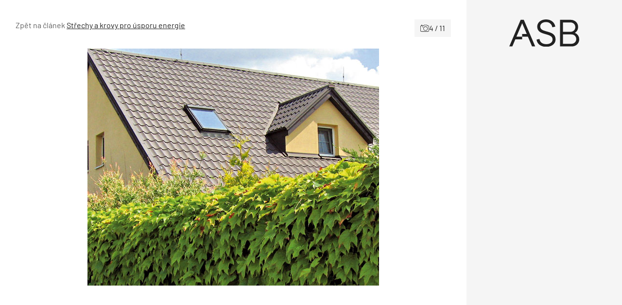

--- FILE ---
content_type: text/html; charset=utf-8
request_url: https://www.google.com/recaptcha/api2/aframe
body_size: 267
content:
<!DOCTYPE HTML><html><head><meta http-equiv="content-type" content="text/html; charset=UTF-8"></head><body><script nonce="v35FBCFCx9x5iszoFp_pZA">/** Anti-fraud and anti-abuse applications only. See google.com/recaptcha */ try{var clients={'sodar':'https://pagead2.googlesyndication.com/pagead/sodar?'};window.addEventListener("message",function(a){try{if(a.source===window.parent){var b=JSON.parse(a.data);var c=clients[b['id']];if(c){var d=document.createElement('img');d.src=c+b['params']+'&rc='+(localStorage.getItem("rc::a")?sessionStorage.getItem("rc::b"):"");window.document.body.appendChild(d);sessionStorage.setItem("rc::e",parseInt(sessionStorage.getItem("rc::e")||0)+1);localStorage.setItem("rc::h",'1768615927611');}}}catch(b){}});window.parent.postMessage("_grecaptcha_ready", "*");}catch(b){}</script></body></html>